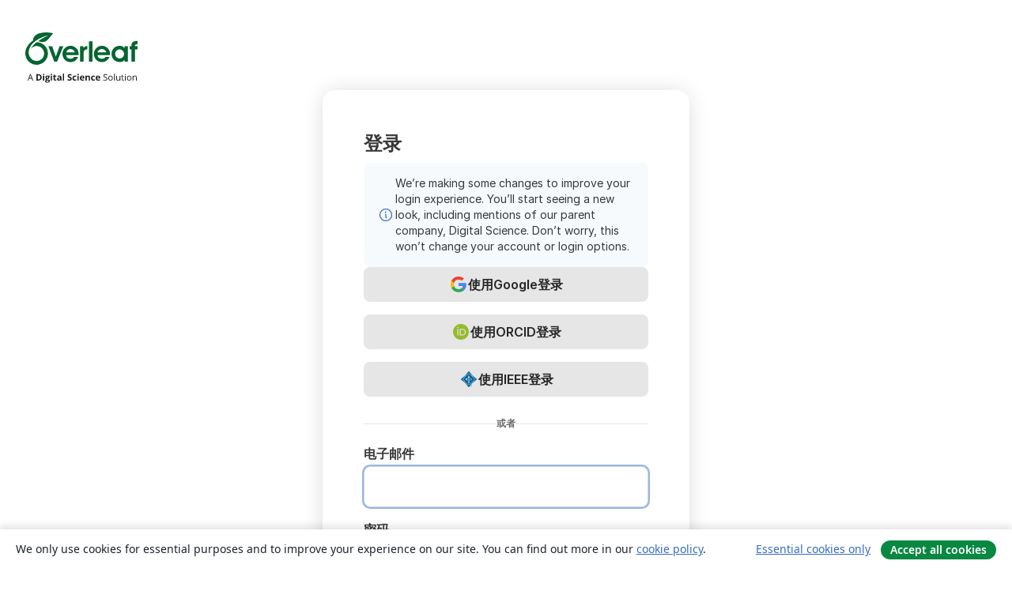

--- FILE ---
content_type: image/svg+xml
request_url: https://cdn.overleaf.com/img/other-brands/logo_ieee.svg
body_size: 712
content:
<svg xmlns="http://www.w3.org/2000/svg" viewBox="0 0 500 500"><title>Asset 2</title><g id="Layer_2" data-name="Layer 2"><g id="Layer_1-2" data-name="Layer 1"><path d="M490.59,233.83C472.22,217,415.33,179.95,367.7,132.31,320.44,85,282.75,27.78,266.17,9.41c-12.55-12.55-19.79-12.55-32.35,0C217.23,27.78,179.56,85,132.3,132.31,84.67,179.95,27.78,218.5,9.41,233.83c-12.55,12.55-12.55,19.79,0,32.35C27.78,282.53,85,320.44,132.31,367.7c47.64,47.64,84.94,104.52,101.52,122.89,12.55,12.55,19.79,12.55,32.35,0,16.36-18.37,53.88-75.25,101.52-122.89,47.26-47.26,104.9-86.41,122.89-101.52C503.14,253.62,503.14,246.38,490.59,233.83Zm-56.89,29.12c-5.49,7.32-40.07,53.66-80.71,94.12l0,0C312.49,397.74,271.34,428.48,264,434l-.13.08c-7.59,6.29-20.19,6-27.94,0-7.32-5.49-50.39-38.15-90.85-78.79l0,0c-40.65-40.46-73.31-83.53-78.79-90.85h0c-6.29-7.59-6-20.19,0-27.93,5.49-7.32,38.15-50.39,78.79-90.85l0,0c40.46-40.65,83.53-73.31,90.85-78.79,7.74-6,20.35-6.29,27.93,0h0c7.32,5.49,50.39,38.15,90.85,78.79l0,0c40.65,40.46,73.39,84.8,78.88,92.12v0C440,245.32,439.71,255.21,433.69,262.95Z" fill="#00629B"/><path d="M420.46,238.64c-5.09-6.79-35.48-47.94-73.2-85.49l0,0c-37.55-37.72-77.52-68-84.31-73.12h0l-.14-.13c-7-5.84-18.6-5.45-25.79.14-6.79,5.09-46.76,35.4-84.31,73.12l0,0c-37.72,37.55-68,77.52-73.12,84.31-5.59,7.18-5.84,18.88,0,25.92h0c5.09,6.79,35.4,46.76,73.12,84.31l0,0c37.55,37.72,77.52,68,84.31,73.12,7.18,5.59,18.88,5.84,25.92,0l.12-.07a787.78,787.78,0,0,0,82.53-71.34l0,0c37.72-37.55,69.81-80.56,74.9-87.35,5.59-7.18,5.84-16.36,0-23.4ZM249.6,118l27.6,79.64H258.79l3.43,75.83c-9.18,1.59-15.89,1.27-24.9-.14l3.27-75.69h-18.8Zm-16,253.83,3.37-77.95c5.31.89,21.4.77,26.72-.06l3.54,78C258.34,374.22,242,373.81,233.55,371.86Zm11.64-82.5c-57.38,0-103.78-18.47-103.89-41.25-.08-15.63,21.78-29.23,54.16-36.22l24.65,15.87c-25.23,4.53-42.51,13.77-42.51,24.43,0,15.13,34.84,27.4,77.81,27.4,36.91,0,78.35-12.27,78.35-27.4-.19-9.53-11.23-15.05-21.94-20.39l-14.7,3.36-7.75-21.39,47.72,11.66-10.77,2.74s18.21,9.43,22.09,20C356,271,306.22,289.35,245.18,289.35Z" fill="#00629B"/><path d="M335.42,444.59c-9.3,0-17.58,6.44-17.58,17.49s8.27,17.54,17.58,17.54,17.53-6.47,17.53-17.54S344.66,444.59,335.42,444.59Zm0,31v-.05c-6.94.05-12.54-5.34-12.54-13.43s5.6-13.41,12.54-13.41c6.78,0,12.55,5.36,12.55,13.41S342.19,475.56,335.42,475.56Zm7.83-17.22c0-4.32-2.85-5.68-7.73-5.68h-7v18.85h4v-7.92h1.92l4.34,7.92h4.81l-4.86-8.27C341.24,463,343.25,461.79,343.25,458.34Zm-7.15,2H332.5v-4.55h2.84c1.54,0,3.62.15,3.62,2.11S337.9,460.38,336.1,460.38Z" fill="#00629B" fill-rule="evenodd"/></g></g></svg>